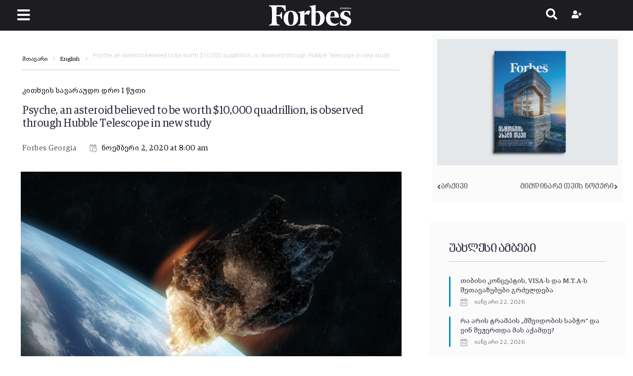

--- FILE ---
content_type: application/x-javascript
request_url: https://forbes.ge/wp-content/litespeed/js/a73dc497b8677d9c8676d570ba521298.js?ver=70fb2
body_size: 477
content:
(function($,elementor){"use strict";var storycleElementorFrontend={init:function(){elementor.hooks.addAction('frontend/element_ready/storycle-blog.default',storycleElementorFrontend.initBlog)},initBlog:function($scope){$scope.on('click.storycleElementorFrontend','.posts-load-more-btn',{scope:$scope},storycleElementorFrontend.handleBlogLoadMore)},handleBlogLoadMore:function(event){var $button=$(this),$buttonText=$('.posts-load-more-btn__text',$button),$postsWrapper=$('.posts-list',event.data.scope),buttonTexts=storycle.load_more_args.button_texts,currentPage=parseInt($postsWrapper.data('page'),10),maxPage=parseInt($postsWrapper.data('max-page'),10),data={'action':'storycle_get_blog_listing_posts','storyclePage':currentPage,'storyclePerPage':$postsWrapper.data('per-page'),'storycleWidgetSettings':$postsWrapper.data('settings'),'nonce':storycle.load_more_args.blog_ajax_nonce};if($button.hasClass('processing')){return!1}
$button.addClass('processing');$postsWrapper.addClass('processing');$buttonText.text(buttonTexts.loading);$.ajax({url:storycle.ajaxurl,data:data,type:'POST',dataType:'json',error:function(){$button.removeClass('processing');$postsWrapper.removeClass('processing');$buttonText.text(buttonTexts.default)},success:function(response){$postsWrapper.append(response.data.posts);if(response.data.has_media&&undefined!==window.wp.mediaelement){window.wp.mediaelement.initialize()}
var popupInitalize=!1;if(response.data.has_gallery_post){CherryJsCore.theme_script.post_formats_initalize('slider');CherryJsCore.theme_script.post_formats_initalize('popup');popupInitalize=!0}
if(response.data.has_image_post&&!popupInitalize){CherryJsCore.theme_script.post_formats_initalize('popup')}
$button.removeClass('processing');$postsWrapper.removeClass('processing');$buttonText.text(buttonTexts.default);currentPage++;$postsWrapper.data('page',currentPage);if(currentPage===maxPage){$button.attr('disabled','disabled');$buttonText.text(buttonTexts.none)}}})}};$(window).on('elementor/frontend/init',storycleElementorFrontend.init)}(jQuery,window.elementorFrontend))
;